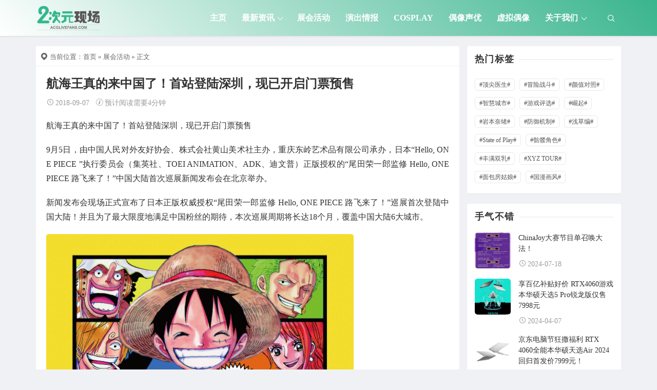

--- FILE ---
content_type: text/html; charset=UTF-8
request_url: https://www.acglivefan.com/archives/26521
body_size: 15167
content:
<!DOCTYPE html>
<html lang="en-US">
<head>
<meta http-equiv="content-type" content="text/html; charset=UTF-8">
<meta name="viewport" content="width=device-width, minimum-scale=1.0, maximum-scale=1.0, initial-scale=1.0">

<title>航海王真的来中国了！首站登陆深圳，现已开启门票预售-二次元现场</title>
<meta name="keywords" content="航海王,海贼王,深圳,展会活动, 资讯聚合, 2018">
<meta name="description" content="航海王真的来中国了！首站登陆深圳，现已开启门票预售  9月5日，由中国人民对外友好协会、株式会社黄山美术社主办，重庆东岭艺术品有限公司承办，日本“Hello, ONE PIECE ”执行委员会（集英社、TOEI ANIMATION、ADK、迪文普）正版授权的“尾田荣一郎监修 Hello, ONE PIECE 路飞来了！”中国大陆首次巡展新闻发布会在北京举办。  新闻发布会现场正式宣布了日本正版权威">
<script type="application/javascript">var ajaxurl = "https://www.acglivefan.com/wp-admin/admin-ajax.php"</script><meta name='robots' content='max-image-preview:large' />
<script src="https://www.acglivefan.com/wp-content/themes/Relive-Pro/static/js/lazysizes.min.js" async=""></script><link rel="alternate" title="oEmbed (JSON)" type="application/json+oembed" href="https://www.acglivefan.com/wp-json/oembed/1.0/embed?url=https%3A%2F%2Fwww.acglivefan.com%2Farchives%2F26521" />
<link rel="alternate" title="oEmbed (XML)" type="text/xml+oembed" href="https://www.acglivefan.com/wp-json/oembed/1.0/embed?url=https%3A%2F%2Fwww.acglivefan.com%2Farchives%2F26521&#038;format=xml" />
<style id='wp-img-auto-sizes-contain-inline-css' type='text/css'>
img:is([sizes=auto i],[sizes^="auto," i]){contain-intrinsic-size:3000px 1500px}
/*# sourceURL=wp-img-auto-sizes-contain-inline-css */
</style>
<style id='wp-block-library-inline-css' type='text/css'>
:root{--wp-block-synced-color:#7a00df;--wp-block-synced-color--rgb:122,0,223;--wp-bound-block-color:var(--wp-block-synced-color);--wp-editor-canvas-background:#ddd;--wp-admin-theme-color:#007cba;--wp-admin-theme-color--rgb:0,124,186;--wp-admin-theme-color-darker-10:#006ba1;--wp-admin-theme-color-darker-10--rgb:0,107,160.5;--wp-admin-theme-color-darker-20:#005a87;--wp-admin-theme-color-darker-20--rgb:0,90,135;--wp-admin-border-width-focus:2px}@media (min-resolution:192dpi){:root{--wp-admin-border-width-focus:1.5px}}.wp-element-button{cursor:pointer}:root .has-very-light-gray-background-color{background-color:#eee}:root .has-very-dark-gray-background-color{background-color:#313131}:root .has-very-light-gray-color{color:#eee}:root .has-very-dark-gray-color{color:#313131}:root .has-vivid-green-cyan-to-vivid-cyan-blue-gradient-background{background:linear-gradient(135deg,#00d084,#0693e3)}:root .has-purple-crush-gradient-background{background:linear-gradient(135deg,#34e2e4,#4721fb 50%,#ab1dfe)}:root .has-hazy-dawn-gradient-background{background:linear-gradient(135deg,#faaca8,#dad0ec)}:root .has-subdued-olive-gradient-background{background:linear-gradient(135deg,#fafae1,#67a671)}:root .has-atomic-cream-gradient-background{background:linear-gradient(135deg,#fdd79a,#004a59)}:root .has-nightshade-gradient-background{background:linear-gradient(135deg,#330968,#31cdcf)}:root .has-midnight-gradient-background{background:linear-gradient(135deg,#020381,#2874fc)}:root{--wp--preset--font-size--normal:16px;--wp--preset--font-size--huge:42px}.has-regular-font-size{font-size:1em}.has-larger-font-size{font-size:2.625em}.has-normal-font-size{font-size:var(--wp--preset--font-size--normal)}.has-huge-font-size{font-size:var(--wp--preset--font-size--huge)}.has-text-align-center{text-align:center}.has-text-align-left{text-align:left}.has-text-align-right{text-align:right}.has-fit-text{white-space:nowrap!important}#end-resizable-editor-section{display:none}.aligncenter{clear:both}.items-justified-left{justify-content:flex-start}.items-justified-center{justify-content:center}.items-justified-right{justify-content:flex-end}.items-justified-space-between{justify-content:space-between}.screen-reader-text{border:0;clip-path:inset(50%);height:1px;margin:-1px;overflow:hidden;padding:0;position:absolute;width:1px;word-wrap:normal!important}.screen-reader-text:focus{background-color:#ddd;clip-path:none;color:#444;display:block;font-size:1em;height:auto;left:5px;line-height:normal;padding:15px 23px 14px;text-decoration:none;top:5px;width:auto;z-index:100000}html :where(.has-border-color){border-style:solid}html :where([style*=border-top-color]){border-top-style:solid}html :where([style*=border-right-color]){border-right-style:solid}html :where([style*=border-bottom-color]){border-bottom-style:solid}html :where([style*=border-left-color]){border-left-style:solid}html :where([style*=border-width]){border-style:solid}html :where([style*=border-top-width]){border-top-style:solid}html :where([style*=border-right-width]){border-right-style:solid}html :where([style*=border-bottom-width]){border-bottom-style:solid}html :where([style*=border-left-width]){border-left-style:solid}html :where(img[class*=wp-image-]){height:auto;max-width:100%}:where(figure){margin:0 0 1em}html :where(.is-position-sticky){--wp-admin--admin-bar--position-offset:var(--wp-admin--admin-bar--height,0px)}@media screen and (max-width:600px){html :where(.is-position-sticky){--wp-admin--admin-bar--position-offset:0px}}

/*# sourceURL=wp-block-library-inline-css */
</style><style id='global-styles-inline-css' type='text/css'>
:root{--wp--preset--aspect-ratio--square: 1;--wp--preset--aspect-ratio--4-3: 4/3;--wp--preset--aspect-ratio--3-4: 3/4;--wp--preset--aspect-ratio--3-2: 3/2;--wp--preset--aspect-ratio--2-3: 2/3;--wp--preset--aspect-ratio--16-9: 16/9;--wp--preset--aspect-ratio--9-16: 9/16;--wp--preset--color--black: #000000;--wp--preset--color--cyan-bluish-gray: #abb8c3;--wp--preset--color--white: #ffffff;--wp--preset--color--pale-pink: #f78da7;--wp--preset--color--vivid-red: #cf2e2e;--wp--preset--color--luminous-vivid-orange: #ff6900;--wp--preset--color--luminous-vivid-amber: #fcb900;--wp--preset--color--light-green-cyan: #7bdcb5;--wp--preset--color--vivid-green-cyan: #00d084;--wp--preset--color--pale-cyan-blue: #8ed1fc;--wp--preset--color--vivid-cyan-blue: #0693e3;--wp--preset--color--vivid-purple: #9b51e0;--wp--preset--gradient--vivid-cyan-blue-to-vivid-purple: linear-gradient(135deg,rgb(6,147,227) 0%,rgb(155,81,224) 100%);--wp--preset--gradient--light-green-cyan-to-vivid-green-cyan: linear-gradient(135deg,rgb(122,220,180) 0%,rgb(0,208,130) 100%);--wp--preset--gradient--luminous-vivid-amber-to-luminous-vivid-orange: linear-gradient(135deg,rgb(252,185,0) 0%,rgb(255,105,0) 100%);--wp--preset--gradient--luminous-vivid-orange-to-vivid-red: linear-gradient(135deg,rgb(255,105,0) 0%,rgb(207,46,46) 100%);--wp--preset--gradient--very-light-gray-to-cyan-bluish-gray: linear-gradient(135deg,rgb(238,238,238) 0%,rgb(169,184,195) 100%);--wp--preset--gradient--cool-to-warm-spectrum: linear-gradient(135deg,rgb(74,234,220) 0%,rgb(151,120,209) 20%,rgb(207,42,186) 40%,rgb(238,44,130) 60%,rgb(251,105,98) 80%,rgb(254,248,76) 100%);--wp--preset--gradient--blush-light-purple: linear-gradient(135deg,rgb(255,206,236) 0%,rgb(152,150,240) 100%);--wp--preset--gradient--blush-bordeaux: linear-gradient(135deg,rgb(254,205,165) 0%,rgb(254,45,45) 50%,rgb(107,0,62) 100%);--wp--preset--gradient--luminous-dusk: linear-gradient(135deg,rgb(255,203,112) 0%,rgb(199,81,192) 50%,rgb(65,88,208) 100%);--wp--preset--gradient--pale-ocean: linear-gradient(135deg,rgb(255,245,203) 0%,rgb(182,227,212) 50%,rgb(51,167,181) 100%);--wp--preset--gradient--electric-grass: linear-gradient(135deg,rgb(202,248,128) 0%,rgb(113,206,126) 100%);--wp--preset--gradient--midnight: linear-gradient(135deg,rgb(2,3,129) 0%,rgb(40,116,252) 100%);--wp--preset--font-size--small: 13px;--wp--preset--font-size--medium: 20px;--wp--preset--font-size--large: 36px;--wp--preset--font-size--x-large: 42px;--wp--preset--spacing--20: 0.44rem;--wp--preset--spacing--30: 0.67rem;--wp--preset--spacing--40: 1rem;--wp--preset--spacing--50: 1.5rem;--wp--preset--spacing--60: 2.25rem;--wp--preset--spacing--70: 3.38rem;--wp--preset--spacing--80: 5.06rem;--wp--preset--shadow--natural: 6px 6px 9px rgba(0, 0, 0, 0.2);--wp--preset--shadow--deep: 12px 12px 50px rgba(0, 0, 0, 0.4);--wp--preset--shadow--sharp: 6px 6px 0px rgba(0, 0, 0, 0.2);--wp--preset--shadow--outlined: 6px 6px 0px -3px rgb(255, 255, 255), 6px 6px rgb(0, 0, 0);--wp--preset--shadow--crisp: 6px 6px 0px rgb(0, 0, 0);}:where(.is-layout-flex){gap: 0.5em;}:where(.is-layout-grid){gap: 0.5em;}body .is-layout-flex{display: flex;}.is-layout-flex{flex-wrap: wrap;align-items: center;}.is-layout-flex > :is(*, div){margin: 0;}body .is-layout-grid{display: grid;}.is-layout-grid > :is(*, div){margin: 0;}:where(.wp-block-columns.is-layout-flex){gap: 2em;}:where(.wp-block-columns.is-layout-grid){gap: 2em;}:where(.wp-block-post-template.is-layout-flex){gap: 1.25em;}:where(.wp-block-post-template.is-layout-grid){gap: 1.25em;}.has-black-color{color: var(--wp--preset--color--black) !important;}.has-cyan-bluish-gray-color{color: var(--wp--preset--color--cyan-bluish-gray) !important;}.has-white-color{color: var(--wp--preset--color--white) !important;}.has-pale-pink-color{color: var(--wp--preset--color--pale-pink) !important;}.has-vivid-red-color{color: var(--wp--preset--color--vivid-red) !important;}.has-luminous-vivid-orange-color{color: var(--wp--preset--color--luminous-vivid-orange) !important;}.has-luminous-vivid-amber-color{color: var(--wp--preset--color--luminous-vivid-amber) !important;}.has-light-green-cyan-color{color: var(--wp--preset--color--light-green-cyan) !important;}.has-vivid-green-cyan-color{color: var(--wp--preset--color--vivid-green-cyan) !important;}.has-pale-cyan-blue-color{color: var(--wp--preset--color--pale-cyan-blue) !important;}.has-vivid-cyan-blue-color{color: var(--wp--preset--color--vivid-cyan-blue) !important;}.has-vivid-purple-color{color: var(--wp--preset--color--vivid-purple) !important;}.has-black-background-color{background-color: var(--wp--preset--color--black) !important;}.has-cyan-bluish-gray-background-color{background-color: var(--wp--preset--color--cyan-bluish-gray) !important;}.has-white-background-color{background-color: var(--wp--preset--color--white) !important;}.has-pale-pink-background-color{background-color: var(--wp--preset--color--pale-pink) !important;}.has-vivid-red-background-color{background-color: var(--wp--preset--color--vivid-red) !important;}.has-luminous-vivid-orange-background-color{background-color: var(--wp--preset--color--luminous-vivid-orange) !important;}.has-luminous-vivid-amber-background-color{background-color: var(--wp--preset--color--luminous-vivid-amber) !important;}.has-light-green-cyan-background-color{background-color: var(--wp--preset--color--light-green-cyan) !important;}.has-vivid-green-cyan-background-color{background-color: var(--wp--preset--color--vivid-green-cyan) !important;}.has-pale-cyan-blue-background-color{background-color: var(--wp--preset--color--pale-cyan-blue) !important;}.has-vivid-cyan-blue-background-color{background-color: var(--wp--preset--color--vivid-cyan-blue) !important;}.has-vivid-purple-background-color{background-color: var(--wp--preset--color--vivid-purple) !important;}.has-black-border-color{border-color: var(--wp--preset--color--black) !important;}.has-cyan-bluish-gray-border-color{border-color: var(--wp--preset--color--cyan-bluish-gray) !important;}.has-white-border-color{border-color: var(--wp--preset--color--white) !important;}.has-pale-pink-border-color{border-color: var(--wp--preset--color--pale-pink) !important;}.has-vivid-red-border-color{border-color: var(--wp--preset--color--vivid-red) !important;}.has-luminous-vivid-orange-border-color{border-color: var(--wp--preset--color--luminous-vivid-orange) !important;}.has-luminous-vivid-amber-border-color{border-color: var(--wp--preset--color--luminous-vivid-amber) !important;}.has-light-green-cyan-border-color{border-color: var(--wp--preset--color--light-green-cyan) !important;}.has-vivid-green-cyan-border-color{border-color: var(--wp--preset--color--vivid-green-cyan) !important;}.has-pale-cyan-blue-border-color{border-color: var(--wp--preset--color--pale-cyan-blue) !important;}.has-vivid-cyan-blue-border-color{border-color: var(--wp--preset--color--vivid-cyan-blue) !important;}.has-vivid-purple-border-color{border-color: var(--wp--preset--color--vivid-purple) !important;}.has-vivid-cyan-blue-to-vivid-purple-gradient-background{background: var(--wp--preset--gradient--vivid-cyan-blue-to-vivid-purple) !important;}.has-light-green-cyan-to-vivid-green-cyan-gradient-background{background: var(--wp--preset--gradient--light-green-cyan-to-vivid-green-cyan) !important;}.has-luminous-vivid-amber-to-luminous-vivid-orange-gradient-background{background: var(--wp--preset--gradient--luminous-vivid-amber-to-luminous-vivid-orange) !important;}.has-luminous-vivid-orange-to-vivid-red-gradient-background{background: var(--wp--preset--gradient--luminous-vivid-orange-to-vivid-red) !important;}.has-very-light-gray-to-cyan-bluish-gray-gradient-background{background: var(--wp--preset--gradient--very-light-gray-to-cyan-bluish-gray) !important;}.has-cool-to-warm-spectrum-gradient-background{background: var(--wp--preset--gradient--cool-to-warm-spectrum) !important;}.has-blush-light-purple-gradient-background{background: var(--wp--preset--gradient--blush-light-purple) !important;}.has-blush-bordeaux-gradient-background{background: var(--wp--preset--gradient--blush-bordeaux) !important;}.has-luminous-dusk-gradient-background{background: var(--wp--preset--gradient--luminous-dusk) !important;}.has-pale-ocean-gradient-background{background: var(--wp--preset--gradient--pale-ocean) !important;}.has-electric-grass-gradient-background{background: var(--wp--preset--gradient--electric-grass) !important;}.has-midnight-gradient-background{background: var(--wp--preset--gradient--midnight) !important;}.has-small-font-size{font-size: var(--wp--preset--font-size--small) !important;}.has-medium-font-size{font-size: var(--wp--preset--font-size--medium) !important;}.has-large-font-size{font-size: var(--wp--preset--font-size--large) !important;}.has-x-large-font-size{font-size: var(--wp--preset--font-size--x-large) !important;}
/*# sourceURL=global-styles-inline-css */
</style>

<style id='classic-theme-styles-inline-css' type='text/css'>
/*! This file is auto-generated */
.wp-block-button__link{color:#fff;background-color:#32373c;border-radius:9999px;box-shadow:none;text-decoration:none;padding:calc(.667em + 2px) calc(1.333em + 2px);font-size:1.125em}.wp-block-file__button{background:#32373c;color:#fff;text-decoration:none}
/*# sourceURL=/wp-includes/css/classic-themes.min.css */
</style>
<link rel='stylesheet' id='xintheme_vendors-css' href='https://www.acglivefan.com/wp-content/themes/Relive-Pro/static/css/vendors.css' type='text/css' media='all' />
<link rel='stylesheet' id='relive-style-css' href='https://www.acglivefan.com/wp-content/themes/Relive-Pro/static/css/style.css' type='text/css' media='all' />
<link rel='stylesheet' id='iconfont-css' href='https://www.acglivefan.com/wp-content/themes/Relive-Pro/static/font/iconfont.css' type='text/css' media='all' />
<link rel='stylesheet' id='fancybox-css' href='https://www.acglivefan.com/wp-content/themes/Relive-Pro/static/fancybox/jquery.fancybox.min.css' type='text/css' media='all' />
<script type="text/javascript" src="https://www.acglivefan.com/wp-includes/js/jquery/jquery.min.js" id="jquery-core-js"></script>
<script type="text/javascript" src="https://www.acglivefan.com/wp-includes/js/jquery/jquery-migrate.min.js" id="jquery-migrate-js"></script>
<link rel="https://api.w.org/" href="https://www.acglivefan.com/wp-json/" /><link rel="alternate" title="JSON" type="application/json" href="https://www.acglivefan.com/wp-json/wp/v2/posts/26521" /><style>.mobile-header--inverse .mobile-header-btn,.mobile-header--inverse .mobile-header-btn:hover,.navigation-bar--inverse .navigation--main > li > a, .navigation-bar--inverse .navigation-bar-btn,.navigation-bar--inverse .navigation--main > li.current-menu-item > a, .navigation-bar--inverse .navigation--main > li:hover > a,.navigation-bar--inverse .navigation-bar-btn:hover,.social-list--inverse > li > a,.social-list--inverse > li > a:hover {color: #fff;}</style><style>.post__thumb a:first-child{-webkit-backface-visibility: hidden;-moz-backface-visibility: hidden;-webkit-transform: translate3d(0, 0, 0);-moz-transform: translate3d(0, 0, 0);}.post__thumb a,.post--overlay,.post__thumb img,.xintheme-ad img,.widget img,.entry-content img,.featured-with-overlap-posts .sub-posts article .post__thumb{border-radius: 5px}.post__thumb a + a{border-radius: 2px}.post__cat,.category-tile__name{border-radius: 2px}</style><style>.breadcrumb a:hover,.post .post__title a:hover {color:}.navigation--main > li > a::before {background:#39b58d}.site-header--skin-4 .navigation--main > li > a::before {background: #39b58d !important;}</style><meta name="baidu-site-verification" content="code-l5OO1YqpXX" />
<script>
var _hmt = _hmt || [];
(function() {
  var hm = document.createElement("script");
  hm.src = "https://hm.baidu.com/hm.js?d2e705caa197e0fad943e3d38623d195";
  var s = document.getElementsByTagName("script")[0]; 
  s.parentNode.insertBefore(hm, s);
})();
</script>
<!-- Global site tag (gtag.js) - Google Analytics -->
<script async src="https://www.googletagmanager.com/gtag/js?id=G-G7GZ41EXW4"></script>
<script>
  window.dataLayer = window.dataLayer || [];
  function gtag(){dataLayer.push(arguments);}
  gtag('js', new Date());

  gtag('config', 'G-G7GZ41EXW4');
</script><link rel="icon" href="https://www.acglivefan.com/wp-content/uploads/2016/04/cropped-logo_512-32x32.png" sizes="32x32" />
<link rel="icon" href="https://www.acglivefan.com/wp-content/uploads/2016/04/cropped-logo_512-192x192.png" sizes="192x192" />
<link rel="apple-touch-icon" href="https://www.acglivefan.com/wp-content/uploads/2016/04/cropped-logo_512-180x180.png" />
<meta name="msapplication-TileImage" content="https://www.acglivefan.com/wp-content/uploads/2016/04/cropped-logo_512-270x270.png" />
<link rel='stylesheet' id='xintheme_blocks_block_assets-css' href='https://www.acglivefan.com/wp-content/themes/Relive-Pro/static/dist/blocks.style.build.css' type='text/css' media='all' />
</head>
<body class="wp-singular post-template-default single single-post postid-26521 single-format-standard wp-theme-Relive-Pro body_relive_v3">
<div class="site-wrapper">
	<style>.site-header .navigation-bar,.site-header .mobile-header,.site-header--skin-4, .site-header--skin-4 .mobile-header {background: #ffffff;background: -webkit-linear-gradient(-495deg, #39b58d 0, #ffffff 100%);background: linear-gradient(225deg, #39b58d 0, #ffffff 100%);}</style>
<header class="site-header site-header--skin-2">
<div id="mnmd-mobile-header" class="mobile-header visible-xs visible-sm mobile-header--inverse">
	<div class="mobile-header__inner mobile-header__inner--flex">
		<div class="header-branding header-branding--mobile mobile-header__section text-left">
			<div class="header-logo header-logo--mobile flexbox__item text-left">
				<a href="https://www.acglivefan.com">
					<img src="https://www.acglivefan.com/wp-content/uploads/2021/05/logo.png" alt="二次元现场">
				</a>
			</div>
		</div>
		<div class="mobile-header__section text-right">
			<button type="submit" class="mobile-header-btn js-search-dropdown-toggle">
				<span class="hidden-xs">搜索</span>
				<i class="iconfont icon-sousuo mdicon--last hidden-xs"></i>
				<i class="iconfont icon-sousuo visible-xs-inline-block"></i>
			</button>
			<a href="#mnmd-offcanvas-mobile" class="offcanvas-menu-toggle mobile-header-btn js-mnmd-offcanvas-toggle">
				<span class="hidden-xs">菜单</span>
				<i class="iconfont icon-wangzhandaohang mdicon--last hidden-xs"></i>
				<i class="iconfont icon-wangzhandaohang visible-xs-inline-block"></i>
			</a>
		</div>
	</div>
</div><nav class="navigation-bar navigation-bar--fullwidth hidden-xs hidden-sm js-sticky-header-holder navigation-bar--inverse">
<div class="container container--wide"><div class="navigation-bar__inner">
	<div class="navigation-bar__section">
		<div class="site-logo header-logo">
			<a href="https://www.acglivefan.com">
				<img src="https://www.acglivefan.com/wp-content/uploads/2021/05/logo.png" alt="二次元现场">
			</a>
		</div>
	</div>
	<div class="navigation-wrapper navigation-bar__section js-priority-nav">
		<div id="main-menu" class="menu-main-menu-container">
			<ul id="menu-main-menu" class="navigation navigation--main navigation--inline">
				<li class="menu-item"><a href="https://www.acglivefan.com/">主页</a></li>
<li class="menu-item current-post-ancestor current-menu-parent menu-item-has-children"><a href="https://www.acglivefan.com/news">最新资讯</a>
<ul class="sub-menu">
	<li class="menu-item"><a href="https://www.acglivefan.com/anime">动画番剧</a></li>
	<li class="menu-item"><a href="https://www.acglivefan.com/comic">漫画小说</a></li>
	<li class="menu-item"><a href="https://www.acglivefan.com/%e6%b8%b8%e6%88%8f%e8%b5%84%e8%ae%af">游戏资讯</a></li>
	<li class="menu-item"><a href="https://www.acglivefan.com/model">手办周边</a></li>
</ul>
</li>
<li class="menu-item current-post-ancestor current-menu-parent"><a href="https://www.acglivefan.com/acg">展会活动</a></li>
<li class="menu-item"><a href="https://www.acglivefan.com/%e6%bc%94%e5%87%ba%e6%83%85%e6%8a%a5">演出情报</a></li>
<li class="menu-item"><a href="https://www.acglivefan.com/cosplay">Cosplay</a></li>
<li class="menu-item"><a href="https://www.acglivefan.com/idol">偶像声优</a></li>
<li class="menu-item"><a href="https://www.acglivefan.com/vtuber">虚拟偶像</a></li>
<li class="menu-item menu-item-has-children"><a href="https://www.acglivefan.com/about">关于我们</a>
<ul class="sub-menu">
	<li class="menu-item"><a rel="privacy-policy" href="https://www.acglivefan.com/policy">隐私政策</a></li>
	<li class="menu-item"><a href="https://www.acglivefan.com/%e6%b8%a0%e9%81%93%e5%90%88%e4%bd%9c">渠道合作</a></li>
	<li class="menu-item"><a href="https://www.acglivefan.com/shengming">免责声明</a></li>
	<li class="menu-item"><a href="https://www.acglivefan.com/tousu">内容投诉</a></li>
</ul>
</li>
							</ul>
		</div>
	</div>
	<div class="navigation-bar__section lwa lwa-template-modal">
				<button type="submit" class="navigation-bar-btn js-search-dropdown-toggle">
			<i class="iconfont icon-sousuo"></i>
		</button>
	</div>
</div>
<div id="header-search-dropdown" class="header-search-dropdown ajax-search is-in-navbar js-ajax-search">
	<div class="container container--narrow">
		<form class="search-form search-form--horizontal" method="get" action="https://www.acglivefan.com/">
			<div class="search-form__input-wrap">
				<input type="text" name="s" class="search-form__input" placeholder="输入关键词进行搜索..." value=""/>
			</div>
			<div class="search-form__submit-wrap">
				<button type="submit" class="search-form__submit btn btn-primary">搜索一下</button>
			</div>
		</form>
		
		<div class="search-results">
			<div class="typing-loader"></div>
			<div class="search-results__inner"></div>
		</div>
	</div>
</div></div></nav>
</header>

		<div class="site-content">
				<div class="mnmd-block mnmd-block--fullwidth">
			<div class="container ">
				<div class="row">
										<div class="relive_v3_15 mnmd-main-col">
					<ul class="breadcrumb"><li><i class="iconfont icon-tripposition"></i> 当前位置：</li><a href="https://www.acglivefan.com">首页</a> &raquo; <a href="https://www.acglivefan.com/acg">展会活动</a>  &raquo; 正文</ul>										<div class=" relive_v3 relive_v3_bottom_0">
												<article class="mnmd-block post">
						<div class="single-content">
							<header class="single-header">

<h1 class="entry-title">航海王真的来中国了！首站登陆深圳，现已开启门票预售</h1>
<div class="entry-meta">
				<time class="time published" title="2018-09-07"><i class="iconfont icon-time"></i>2018-09-07</time>
						<span><i class="iconfont icon-tishi3"></i>预计阅读需要4分钟</span>
	</div>
</header>																					<div class="entry-content typography-copy">
							<div class="post-img">
<p>航海王真的来中国了！首站登陆深圳，现已开启门票预售</p>
<p>9月5日，由中国人民对外友好协会、株式会社黄山美术社主办，重庆东岭艺术品有限公司承办，日本“Hello, ONE PIECE ”执行委员会（集英社、TOEI ANIMATION、ADK、迪文普）正版授权的“尾田荣一郎监修 Hello, ONE PIECE 路飞来了！”中国大陆首次巡展新闻发布会在北京举办。</p>
<p>新闻发布会现场正式宣布了日本正版权威授权“尾田荣一郎监修 Hello, ONE PIECE 路飞来了！”巡展首次登陆中国大陆！并且为了最大限度地满足中国粉丝的期待，本次巡展周期将长达18个月，覆盖中国大陆6大城市。</p>
<p><img fetchpriority="high" decoding="async" width="599" height="891" class="alignnone size-full wp-image-26523" src="http://www.acglivefans.com/wp-content/uploads/2018/09/1536290111300.png" alt="" srcset="https://www.acglivefan.com/wp-content/uploads/2018/09/1536290111300.png 599w, https://www.acglivefan.com/wp-content/uploads/2018/09/1536290111300-202x300.png 202w" sizes="(max-width: 599px) 100vw, 599px" /></p>
<p><strong>超热门漫画IP深受粉丝追捧 航海王真的来了</strong><br />
航海王《ONE PIECE》是日本漫画家尾田荣一郎作画的少年漫画作品，在《周刊少年Jump》1997年34号开始连载，截至2018年7月，全球累计发行已突破4亿4000万本，深受全世界漫画迷的欢迎。主人公路飞在路途中不断寻找着志同道合的伙伴，开始了以成为海贼王为目标的伟大冒险旅程。而中国的粉丝也被这个充满热血的故事吸引，成为这个漫画IP的忠实粉丝。这个故事中所展现的“梦想”、“友情”、“自由”等精神也伴随着粉丝成长。</p>
<p>而在今年，航海王官方正版权威授权巡展，终于在中日各方的努力支持下，将首次登陆中国大陆，与中国的粉丝们见面。</p>
<p><img decoding="async" width="568" height="362" class="alignnone size-full wp-image-26524" src="http://www.acglivefans.com/wp-content/uploads/2018/09/1536290113326.png" alt="" srcset="https://www.acglivefan.com/wp-content/uploads/2018/09/1536290113326.png 568w, https://www.acglivefan.com/wp-content/uploads/2018/09/1536290113326-300x191.png 300w" sizes="(max-width: 568px) 100vw, 568px" /></p>
<p><strong>中国大陆首站落地深圳，亲民票价回馈中国粉丝与观众</strong><br />
据悉，“尾田荣一郎监修 Hello, ONE PIECE 路飞来了！”中国大陆首次巡展首站将落地深圳，选择在深圳文化艺术传播的新地标–深圳蛇口·海上世界文化艺术中心举办。2018年11月3日，深圳首站将正式开展迎客，至2019年1月15日，深圳地区及周边的“海米们”都将可以十分方便地观看最正宗的航海王巡展。</p>
<p><img decoding="async" width="602" height="376" class="alignnone size-full wp-image-26525" src="http://www.acglivefans.com/wp-content/uploads/2018/09/153629011455.png" alt="" srcset="https://www.acglivefan.com/wp-content/uploads/2018/09/153629011455.png 602w, https://www.acglivefan.com/wp-content/uploads/2018/09/153629011455-300x187.png 300w, https://www.acglivefan.com/wp-content/uploads/2018/09/153629011455-542x340.png 542w" sizes="(max-width: 602px) 100vw, 602px" /></p>
<p>记者也从本次巡展的相关人员处了解到，本次中国大陆巡展在“Hello, ONE PIECE ”系列主题巡展中也将创造许多个第⼀。</p>
<p>首先这是世界最重要的漫画出版社集英社第一次官方正式的中国大陆巡展。同时本次由尾⽥荣一郎先⽣亲⾃监制的展览，也将展出众多由他创作的航海王《ONE PIECE》漫画代表手稿，其中一幅巨尺幅原作，也是第⼀次离开日本本⼟进⾏展览。另外作者尾田荣一郎先生创作航海王漫画的1：1等比复原工作室场景，也将是首次进入中国大陆展出。不仅如此，为了让中国的粉丝们感受最浓厚的东瀛风情，执行方专门邀请艺术家创作了一组以浮世绘元素同《航海王》漫画的内容相结合的艺术作品，这种创意也是日本本土以外的第⼀次呈现！</p>
<p>本次展览还引⼊了全新的展览科技，不仅可以让观众在佩戴VR眼镜时候体验尾田荣一郎先生创作《航海王》的过程片段，切身感受变身漫画家的美妙。同时还使用了国际领先的虚拟现实展览技术，让静态的画⾯和动态的形象与声⾳音、光影有机结合，震撼观众的视听。</p>
<p>“Hello, ONE PIECE ”系列主题巡展中一直保留的《航海王》的形象和场景复原，相信也可以让航海王的粉丝们一秒进⼊那些熟悉的角⾊和故事，更可让粉丝们尽情打卡留念！</p>
<p>除了“大开眼界”外，更有超多集英社旗下官方衍生品现场售卖，满足粉丝们“为爱充值”、“买买买”的需求。</p>
<p>为了回馈中国广大航海王粉丝长年的支持与喜爱，本次巡展的票价非常亲民！成人平日票110元，成人假日票也仅需120元，现在更可以通过永乐票务享受100元超低早鸟票价！各位航海王的粉丝们千万不要错过！</p>
<p><img loading="lazy" decoding="async" width="606" height="452" class="alignnone size-full wp-image-26526" src="http://www.acglivefans.com/wp-content/uploads/2018/09/1536290116776.png" alt="" srcset="https://www.acglivefan.com/wp-content/uploads/2018/09/1536290116776.png 606w, https://www.acglivefan.com/wp-content/uploads/2018/09/1536290116776-300x224.png 300w" sizes="auto, (max-width: 606px) 100vw, 606px" /></p>
</div>
														</div>
																					<footer class="single-footer entry-footer">
							<div class="entry-info">
								<div class="row row--space-between grid-gutter-10">
									<div class="entry-tags col-sm-12">
										<ul>
											<li class="entry-tags__icon"><i class="iconfont icon-tag"></i><span class="sr-only">文章标签</span></li><li><a href="https://www.acglivefan.com/archives/tag/%e8%88%aa%e6%b5%b7%e7%8e%8b" rel="tag">航海王</a></li><li><a href="https://www.acglivefan.com/archives/tag/%e6%b5%b7%e8%b4%bc%e7%8e%8b" rel="tag">海贼王</a></li><li><a href="https://www.acglivefan.com/archives/tag/%e6%b7%b1%e5%9c%b3" rel="tag">深圳</a></li>										</ul>
									</div>
								</div>
							</div>
																					</footer>
						</div>
						</article>
												<div class="posts-navigation single-entry-section clearfix">
		<div class="posts-navigation__prev">
		<article class="post--overlay post--overlay-bottom post--overlay-floorfade">
		<img class="background-img" src="https://www.acglivefan.com/wp-content/uploads/2018/09/1536287977850.png">
		<div class="post__text inverse-text">
			<div class="post__text-wrap">
				<a class="posts-navigation__label" href="https://www.acglivefan.com/archives/26515"><span><i class="iconfont icon-return"></i>上一篇</span></a>
				<div class="post__text-inner">
					<h3 class="post__title typescale-1">极光动漫CEO刘阿八：动漫IP的资深玩家</h3>
				</div>
			</div>
		</div>
		<a href="https://www.acglivefan.com/archives/26515" class="link-overlay"></a>
		</article>
	</div>
			<div class="posts-navigation__next">
		<article class="post--overlay post--overlay-bottom post--overlay-floorfade">
		<img class="background-img" src="https://www.acglivefan.com/wp-content/uploads/2018/09/1536311591778.jpg">
		<div class="post__text inverse-text">
			<div class="post__text-wrap">
				<a class="posts-navigation__label" href="https://www.acglivefan.com/archives/26528"><span>下一篇<i class="iconfont icon-enter"></i></span></a>
				<div class="post__text-inner">
					<h3 class="post__title typescale-1">漫踪×星尘官方合作推出最新秋季周边 奏响星之秋季乐章</h3>
				</div>
			</div>
		</div>
		<a href="https://www.acglivefan.com/archives/26528" class="link-overlay"></a>
		</article>
	</div>
	</div>						<div class="related-posts single-entry-section">
	<div class="block-heading ">
		<h4 class="block-heading__title">你也可能喜欢</h4>
	</div>
	<div class="posts-list">
		<div class="row row--space-between">
			<div class="col-xs-12 col-sm-12">
				<ul class="list-space-md list-unstyled list-seperated">
									<li><article class="post post--horizontal post--horizontal-xs">
					<div class="post__thumb min-height-100">
						<a href="https://www.acglivefan.com/archives/72780">
							<img class="lazyload" src="https://www.acglivefan.com/wp-content/uploads/2017/10/loading_a788ad0.gif" data-src="https://www.acglivefan.com/wp-content/themes/Relive-Pro/timthumb.php&#63;src=https://www.acglivefan.com/wp-content/uploads/2025/10/深圳国际电玩节x战马，夏日电竞热潮强势引爆.png&#38;w=180&#38;h=180&#38;zc=1&#38;q=100" alt="深圳国际电玩节x战马，夏日电竞热潮强势引爆" width="180" height="180">
						</a>
					</div>
					<div class="post__text ">
						<h3 class="post__title typescale-1">
							<a href="https://www.acglivefan.com/archives/72780">深圳国际电玩节x战马，夏日电竞热潮强势引爆</a>
						</h3>
						<div class="post__meta">
							<time class="time published" title="2025-10-15"><i class="iconfont icon-time"></i>2025-10-15</time>
																				</div>
					</div>
					</article>
					</li>
										<li><article class="post post--horizontal post--horizontal-xs">
					<div class="post__thumb min-height-100">
						<a href="https://www.acglivefan.com/archives/70328">
							<img class="lazyload" src="https://www.acglivefan.com/wp-content/uploads/2017/10/loading_a788ad0.gif" data-src="https://www.acglivefan.com/wp-content/themes/Relive-Pro/timthumb.php&#63;src=https://www.acglivefan.com/wp-content/uploads/2024/07/热血航海one-piece航海王动画25周年-中国巡展·北京站.jpg&#38;w=180&#38;h=180&#38;zc=1&#38;q=100" alt="热血航海“ONE PIECE航海王动画25周年 中国巡展·北京站”震撼来袭" width="180" height="180">
						</a>
					</div>
					<div class="post__text ">
						<h3 class="post__title typescale-1">
							<a href="https://www.acglivefan.com/archives/70328">热血航海“ONE PIECE航海王动画25周年 中国巡展·北京站”震撼来袭</a>
						</h3>
						<div class="post__meta">
							<time class="time published" title="2024-07-24"><i class="iconfont icon-time"></i>2024-07-24</time>
																				</div>
					</div>
					</article>
					</li>
										<li><article class="post post--horizontal post--horizontal-xs">
					<div class="post__thumb min-height-100">
						<a href="https://www.acglivefan.com/archives/67947">
							<img class="lazyload" src="https://www.acglivefan.com/wp-content/uploads/2017/10/loading_a788ad0.gif" data-src="https://www.acglivefan.com/wp-content/themes/Relive-Pro/timthumb.php&#63;src=https://www.acglivefan.com/wp-content/uploads/2023/06/万代南梦宫官宣夏季游戏发布会-《火影忍者》、《.png&#38;w=180&#38;h=180&#38;zc=1&#38;q=100" alt="万代南梦宫官宣夏季游戏发布会 《火影忍者》、《刀剑神域》等游戏将公开新内容" width="180" height="180">
						</a>
					</div>
					<div class="post__text ">
						<h3 class="post__title typescale-1">
							<a href="https://www.acglivefan.com/archives/67947">万代南梦宫官宣夏季游戏发布会 《火影忍者》、《刀剑神域》等游戏将公开新内容</a>
						</h3>
						<div class="post__meta">
							<time class="time published" title="2023-06-28"><i class="iconfont icon-time"></i>2023-06-28</time>
																				</div>
					</div>
					</article>
					</li>
										<li><article class="post post--horizontal post--horizontal-xs">
					<div class="post__thumb min-height-100">
						<a href="https://www.acglivefan.com/archives/66959">
							<img class="lazyload" src="https://www.acglivefan.com/wp-content/uploads/2017/10/loading_a788ad0.gif" data-src="https://www.acglivefan.com/wp-content/themes/Relive-Pro/timthumb.php&#63;src=&#38;w=180&#38;h=180&#38;zc=1&#38;q=100" alt="J-WAVE公布2022年度歌曲 Ado《新时代》占据榜首" width="180" height="180">
						</a>
					</div>
					<div class="post__text ">
						<h3 class="post__title typescale-1">
							<a href="https://www.acglivefan.com/archives/66959">J-WAVE公布2022年度歌曲 Ado《新时代》占据榜首</a>
						</h3>
						<div class="post__meta">
							<time class="time published" title="2023-01-04"><i class="iconfont icon-time"></i>2023-01-04</time>
																				</div>
					</div>
					</article>
					</li>
									</ul>
			</div>
		</div>
	</div>
</div>											</div>
										</div>
										<div class="mnmd-sub-col mnmd-sub-col--right js-sticky-sidebar">
    <div class="theiaStickySidebar">

    
    
    
    
    

    <div class="widget relive_widget_v3 xintheme_tag"><div class="widget__title block-heading block-heading--line"><h4 class="widget__title-text">热门标签</h4></div><ul class="colorful-categories box"><li><a href="https://www.acglivefan.com/archives/tag/%e9%a1%b6%e5%b0%96%e5%8c%bb%e7%94%9f" class="tag-item" title="#顶尖医生# 共有1篇文章">#顶尖医生#<!--sup>1</sup--></a></li><li><a href="https://www.acglivefan.com/archives/tag/%e5%86%92%e9%99%a9%e6%88%98%e6%96%97" class="tag-item" title="#冒险战斗# 共有1篇文章">#冒险战斗#<!--sup>1</sup--></a></li><li><a href="https://www.acglivefan.com/archives/tag/%e9%a2%9c%e5%80%bc%e5%af%b9%e7%85%a7" class="tag-item" title="#颜值对照# 共有1篇文章">#颜值对照#<!--sup>1</sup--></a></li><li><a href="https://www.acglivefan.com/archives/tag/%e6%99%ba%e6%85%a7%e5%9f%8e%e5%b8%82" class="tag-item" title="#智慧城市# 共有10篇文章">#智慧城市#<!--sup>10</sup--></a></li><li><a href="https://www.acglivefan.com/archives/tag/%e6%b8%b8%e6%88%8f%e8%af%84%e9%80%89" class="tag-item" title="#游戏评选# 共有1篇文章">#游戏评选#<!--sup>1</sup--></a></li><li><a href="https://www.acglivefan.com/archives/tag/%e5%b4%9b%e8%b5%b7" class="tag-item" title="#崛起# 共有1篇文章">#崛起#<!--sup>1</sup--></a></li><li><a href="https://www.acglivefan.com/archives/tag/%e5%b2%a9%e6%9c%ac%e5%a5%88%e7%bb%aa" class="tag-item" title="#岩本奈绪# 共有1篇文章">#岩本奈绪#<!--sup>1</sup--></a></li><li><a href="https://www.acglivefan.com/archives/tag/%e9%98%b2%e5%be%a1%e6%9c%ba%e5%88%b6" class="tag-item" title="#防御机制# 共有1篇文章">#防御机制#<!--sup>1</sup--></a></li><li><a href="https://www.acglivefan.com/archives/tag/%e6%b5%85%e8%8d%89%e7%bc%96" class="tag-item" title="#浅草编# 共有1篇文章">#浅草编#<!--sup>1</sup--></a></li><li><a href="https://www.acglivefan.com/archives/tag/state-of-play" class="tag-item" title="#State of Play# 共有1篇文章">#State of Play#<!--sup>1</sup--></a></li><li><a href="https://www.acglivefan.com/archives/tag/%e9%aa%b7%e9%ab%85%e8%a7%92%e8%89%b2" class="tag-item" title="#骷髅角色# 共有1篇文章">#骷髅角色#<!--sup>1</sup--></a></li><li><a href="https://www.acglivefan.com/archives/tag/%e4%b8%b0%e6%bb%a1%e5%8f%8c%e4%b9%b3" class="tag-item" title="#丰满双乳# 共有1篇文章">#丰满双乳#<!--sup>1</sup--></a></li><li><a href="https://www.acglivefan.com/archives/tag/xyz-tour" class="tag-item" title="#XYZ TOUR# 共有1篇文章">#XYZ TOUR#<!--sup>1</sup--></a></li><li><a href="https://www.acglivefan.com/archives/tag/%e9%9d%a2%e5%8c%85%e6%88%bf%e5%a7%91%e5%a8%98" class="tag-item" title="#面包房姑娘# 共有1篇文章">#面包房姑娘#<!--sup>1</sup--></a></li><li><a href="https://www.acglivefan.com/archives/tag/%e5%9b%bd%e6%bc%ab%e7%94%bb%e9%a3%8e" class="tag-item" title="#国漫画风# 共有1篇文章">#国漫画风#<!--sup>1</sup--></a></li></ul></div><div class="widget relive_widget_v3">
	<div class="mnmd-widget-reviews-list">	
	<div class="widget__title block-heading block-heading--line">
		<h4 class="widget__title-text">手气不错</h4>
	</div>
	<ol class="posts-list list-space-sm list-unstyled">
												<li><article class="post post--horizontal post--horizontal-xxs">
		<div class="post__thumb min-height-70">
			<a href="https://www.acglivefan.com/archives/70310">
				<img class="lazyload" src="https://www.acglivefan.com/wp-content/uploads/2017/10/loading_a788ad0.gif" data-src="https://www.acglivefan.com/wp-content/themes/Relive-Pro/timthumb.php&#63;src=https://www.acglivefan.com/wp-content/uploads/2024/07/chinajoy大赛节目单召唤大法！.jpg&#38;w=180&#38;h=180&#38;zc=1&#38;q=100" alt="ChinaJoy大赛节目单召唤大法！" width="180" height="180">
			</a>
		</div>
		<div class="post__text ">
			<h3 class="post__title typescale-0">
				<a href="https://www.acglivefan.com/archives/70310">ChinaJoy大赛节目单召唤大法！</a>
			</h3>
			<div class="post__meta ">
				<time class="time published"><i class="iconfont icon-time"></i>2024-07-18</time>
							</div>
		</div>
		</article></li>
																<li><article class="post post--horizontal post--horizontal-xxs">
		<div class="post__thumb min-height-70">
			<a href="https://www.acglivefan.com/archives/69825">
				<img class="lazyload" src="https://www.acglivefan.com/wp-content/uploads/2017/10/loading_a788ad0.gif" data-src="https://www.acglivefan.com/wp-content/themes/Relive-Pro/timthumb.php&#63;src=https://www.acglivefan.com/wp-content/uploads/2024/04/享百亿补贴好价-rtx4060游戏本华硕天选5-pro锐龙版仅售7998元.png&#38;w=180&#38;h=180&#38;zc=1&#38;q=100" alt="享百亿补贴好价 RTX4060游戏本华硕天选5 Pro锐龙版仅售7998元" width="180" height="180">
			</a>
		</div>
		<div class="post__text ">
			<h3 class="post__title typescale-0">
				<a href="https://www.acglivefan.com/archives/69825">享百亿补贴好价 RTX4060游戏本华硕天选5 Pro锐龙版仅售7998元</a>
			</h3>
			<div class="post__meta ">
				<time class="time published"><i class="iconfont icon-time"></i>2024-04-07</time>
							</div>
		</div>
		</article></li>
																<li><article class="post post--horizontal post--horizontal-xxs">
		<div class="post__thumb min-height-70">
			<a href="https://www.acglivefan.com/archives/70557">
				<img class="lazyload" src="https://www.acglivefan.com/wp-content/uploads/2017/10/loading_a788ad0.gif" data-src="https://www.acglivefan.com/wp-content/themes/Relive-Pro/timthumb.php&#63;src=https://www.acglivefan.com/wp-content/uploads/2024/08/京东电脑节狂撒福利-rtx-4060全能本华硕天选air-2024回归首发.png&#38;w=180&#38;h=180&#38;zc=1&#38;q=100" alt="京东电脑节狂撒福利 RTX 4060全能本华硕天选Air 2024回归首发价7999元！" width="180" height="180">
			</a>
		</div>
		<div class="post__text ">
			<h3 class="post__title typescale-0">
				<a href="https://www.acglivefan.com/archives/70557">京东电脑节狂撒福利 RTX 4060全能本华硕天选Air 2024回归首发价7999元！</a>
			</h3>
			<div class="post__meta ">
				<time class="time published"><i class="iconfont icon-time"></i>2024-08-20</time>
							</div>
		</div>
		</article></li>
																<li><article class="post post--horizontal post--horizontal-xxs">
		<div class="post__thumb min-height-70">
			<a href="https://www.acglivefan.com/archives/71582">
				<img class="lazyload" src="https://www.acglivefan.com/wp-content/uploads/2017/10/loading_a788ad0.gif" data-src="https://www.acglivefan.com/wp-content/themes/Relive-Pro/timthumb.php&#63;src=https://www.acglivefan.com/wp-content/uploads/2025/02/外媒确认！-《霍格沃茨之遗》续作正在开发中.png&#38;w=180&#38;h=180&#38;zc=1&#38;q=100" alt="外媒确认！ 《霍格沃茨之遗》续作正在开发中" width="180" height="180">
			</a>
		</div>
		<div class="post__text ">
			<h3 class="post__title typescale-0">
				<a href="https://www.acglivefan.com/archives/71582">外媒确认！ 《霍格沃茨之遗》续作正在开发中</a>
			</h3>
			<div class="post__meta ">
				<time class="time published"><i class="iconfont icon-time"></i>2025-02-10</time>
							</div>
		</div>
		</article></li>
																<li><article class="post post--horizontal post--horizontal-xxs">
		<div class="post__thumb min-height-70">
			<a href="https://www.acglivefan.com/archives/71283">
				<img class="lazyload" src="https://www.acglivefan.com/wp-content/uploads/2017/10/loading_a788ad0.gif" data-src="https://www.acglivefan.com/wp-content/themes/Relive-Pro/timthumb.php&#63;src=https://www.acglivefan.com/wp-content/uploads/2024/11/《怪物猎人：旅人》官网现已上线-发售日尚未确定.jpg&#38;w=180&#38;h=180&#38;zc=1&#38;q=100" alt="《怪物猎人：旅人》官网现已上线 发售日尚未确定" width="180" height="180">
			</a>
		</div>
		<div class="post__text ">
			<h3 class="post__title typescale-0">
				<a href="https://www.acglivefan.com/archives/71283">《怪物猎人：旅人》官网现已上线 发售日尚未确定</a>
			</h3>
			<div class="post__meta ">
				<time class="time published"><i class="iconfont icon-time"></i>2024-11-14</time>
							</div>
		</div>
		</article></li>
																<li><article class="post post--horizontal post--horizontal-xxs">
		<div class="post__thumb min-height-70">
			<a href="https://www.acglivefan.com/archives/72066">
				<img class="lazyload" src="https://www.acglivefan.com/wp-content/uploads/2017/10/loading_a788ad0.gif" data-src="https://www.acglivefan.com/wp-content/themes/Relive-Pro/timthumb.php&#63;src=https://www.acglivefan.com/wp-content/uploads/2025/05/《战锤40k：黑暗异端》——帝国审判庭的黑暗使命.png&#38;w=180&#38;h=180&#38;zc=1&#38;q=100" alt="《战锤40K：黑暗异端》——帝国审判庭的黑暗使命" width="180" height="180">
			</a>
		</div>
		<div class="post__text ">
			<h3 class="post__title typescale-0">
				<a href="https://www.acglivefan.com/archives/72066">《战锤40K：黑暗异端》——帝国审判庭的黑暗使命</a>
			</h3>
			<div class="post__meta ">
				<time class="time published"><i class="iconfont icon-time"></i>2025-05-24</time>
							</div>
		</div>
		</article></li>
																<li><article class="post post--horizontal post--horizontal-xxs">
		<div class="post__thumb min-height-70">
			<a href="https://www.acglivefan.com/archives/72941">
				<img class="lazyload" src="https://www.acglivefan.com/wp-content/uploads/2017/10/loading_a788ad0.gif" data-src="https://www.acglivefan.com/wp-content/themes/Relive-Pro/timthumb.php&#63;src=https://www.acglivefan.com/wp-content/uploads/2025/11/搭载amd-锐龙-9-8940hx-移动处理器-华硕天选6-pro锐龙版双十一送.jpg&#38;w=180&#38;h=180&#38;zc=1&#38;q=100" alt="搭载AMD 锐龙 9 8940HX 移动处理器 华硕天选6 Pro锐龙版双十一送礼" width="180" height="180">
			</a>
		</div>
		<div class="post__text ">
			<h3 class="post__title typescale-0">
				<a href="https://www.acglivefan.com/archives/72941">搭载AMD 锐龙 9 8940HX 移动处理器 华硕天选6 Pro锐龙版双十一送礼</a>
			</h3>
			<div class="post__meta ">
				<time class="time published"><i class="iconfont icon-time"></i>2025-11-09</time>
							</div>
		</div>
		</article></li>
																<li><article class="post post--horizontal post--horizontal-xxs">
		<div class="post__thumb min-height-70">
			<a href="https://www.acglivefan.com/archives/71846">
				<img class="lazyload" src="https://www.acglivefan.com/wp-content/uploads/2017/10/loading_a788ad0.gif" data-src="https://www.acglivefan.com/wp-content/themes/Relive-Pro/timthumb.php&#63;src=https://www.acglivefan.com/wp-content/uploads/2025/03/二次元现场-1100X450.jpg&#38;w=180&#38;h=180&#38;zc=1&#38;q=100" alt="2025 ChinaJoy洛裳华服•新秀大赛报名开启！" width="180" height="180">
			</a>
		</div>
		<div class="post__text ">
			<h3 class="post__title typescale-0">
				<a href="https://www.acglivefan.com/archives/71846">2025 ChinaJoy洛裳华服•新秀大赛报名开启！</a>
			</h3>
			<div class="post__meta ">
				<time class="time published"><i class="iconfont icon-time"></i>2025-03-19</time>
							</div>
		</div>
		</article></li>
																<li><article class="post post--horizontal post--horizontal-xxs">
		<div class="post__thumb min-height-70">
			<a href="https://www.acglivefan.com/archives/70230">
				<img class="lazyload" src="https://www.acglivefan.com/wp-content/uploads/2017/10/loading_a788ad0.gif" data-src="https://www.acglivefan.com/wp-content/themes/Relive-Pro/timthumb.php&#63;src=https://www.acglivefan.com/wp-content/uploads/2024/06/决战平安京：幻光流彩熠如往昔-全新原创角色、全.jpg&#38;w=180&#38;h=180&#38;zc=1&#38;q=100" alt="决战平安京：幻光流彩熠如往昔 全新原创角色、全新系列皮肤即将登场" width="180" height="180">
			</a>
		</div>
		<div class="post__text ">
			<h3 class="post__title typescale-0">
				<a href="https://www.acglivefan.com/archives/70230">决战平安京：幻光流彩熠如往昔 全新原创角色、全新系列皮肤即将登场</a>
			</h3>
			<div class="post__meta ">
				<time class="time published"><i class="iconfont icon-time"></i>2024-06-26</time>
							</div>
		</div>
		</article></li>
																<li><article class="post post--horizontal post--horizontal-xxs">
		<div class="post__thumb min-height-70">
			<a href="https://www.acglivefan.com/archives/73065">
				<img class="lazyload" src="https://www.acglivefan.com/wp-content/uploads/2017/10/loading_a788ad0.gif" data-src="https://www.acglivefan.com/wp-content/themes/Relive-Pro/timthumb.php&#63;src=https://www.acglivefan.com/wp-content/uploads/2025/12/rtx-5070笔记本版本答案，高颜值华硕天选6-pro锐龙版到手9599.jpg&#38;w=180&#38;h=180&#38;zc=1&#38;q=100" alt="RTX 5070笔记本版本答案，高颜值华硕天选6 Pro锐龙版到手9599元" width="180" height="180">
			</a>
		</div>
		<div class="post__text ">
			<h3 class="post__title typescale-0">
				<a href="https://www.acglivefan.com/archives/73065">RTX 5070笔记本版本答案，高颜值华硕天选6 Pro锐龙版到手9599元</a>
			</h3>
			<div class="post__meta ">
				<time class="time published"><i class="iconfont icon-time"></i>2025-12-11</time>
							</div>
		</div>
		</article></li>
						 
		</ol>	
	</div>
</div>
<div class="widget_text widget relive_widget_v3 widget_custom_html"><div class="widget__title block-heading block-heading--line"><h4 class="widget__title-text">时光机</h4></div><div class="textwidget custom-html-widget"><a style="color:#39b58d" href="/2025">2025年</a>
<a style="color:#39b58d" href="/2024">2024年</a>
<a style="color:#39b58d" href="/2023">2023年</a>
<a style="color:#39b58d" href="/2022">2022年</a>
<a style="color:#39b58d" href="/2021">2021年</a>
<a style="color:#39b58d" href="/2020">2020年</a>
<a style="color:#39b58d" href="/2019">2019年</a>
<a style="color:#39b58d" href="/2018">2018年</a>
<a style="color:#39b58d" href="/2017">2017年</a>
<a style="color:#39b58d" href="/2016">2016年</a></div></div>    </div>
</div>
<script type="text/javascript">
  jQuery(document).ready(function() {

    var $stickyHeader = jQuery('.js-sticky-header');
    var marginTop = ($stickyHeader.length) ? ($stickyHeader.outerHeight() + 20) : 0;

    jQuery('.js-sticky-sidebar').theiaStickySidebar({
        // Settings
        //additionalMarginTop: 30
        additionalMarginTop: marginTop,
        additionalMarginBottom: 20,
    });

    jQuery('.mnmd-main-col').theiaStickySidebar({
        // Settings
        //additionalMarginTop: 30
        additionalMarginTop: 20,
        additionalMarginBottom: 20,
    });

  });
</script>
					
				</div>
			</div>
		</div>
	</div>
	<footer class="site-footer footer-6 site-footer--inverse inverse-text" style="background-color: #39b58d;">
		<div class="site-footer__section site-footer__section--flex site-footer__section--bordered-inner" style="padding-top: 0;">
		<div class="container">
						<div class="site-footer__section-inner">
				<div class="site-footer__section-left">
										<a target="_blank" href="/about">| 关于我们 |</a>
<a target="_blank" href="/policy">隐私政策 |</a>
<a target="_blank" href="/渠道合作">渠道合作 |</a>
<a target="_blank" href="/shengming">免责声明 |</a>
<a target="_blank" href="/tousu">内容投诉 |</a>
</br>
© 2025. ACGLIVEFAN.COM All Rights Reserved.&nbsp;<a rel="nofollow" target="_blank" href="http://beian.miit.gov.cn/">沪ICP备19028577号-2</a>				</div>
				<div class="site-footer__section-right">
	</div>			</div>
		</div>
	</div>
	</footer>
	<style>#mnmd-sticky-header.sticky-header .navigation-bar {background: #ffffff;background: -webkit-linear-gradient(-495deg, #39b58d 0, #ffffff 100%);background: linear-gradient(225deg, #39b58d 0, #ffffff 100%);}</style>
<div id="mnmd-sticky-header" class="header_sticky sticky-header js-sticky-header site-header--skin-2">
<nav class="navigation-bar navigation-bar--fullwidth hidden-xs hidden-sm js-sticky-header-holder navigation-bar--inverse">
<div class="container container--wide"><div class="navigation-bar__inner">
	<div class="navigation-bar__section">
		<div class="site-logo header-logo">
			<a href="https://www.acglivefan.com">
				<img src="https://www.acglivefan.com/wp-content/uploads/2021/05/logo.png" alt="二次元现场">
			</a>
		</div>
	</div>
	<div class="navigation-wrapper navigation-bar__section js-priority-nav">
		<div id="main-menu" class="menu-main-menu-container">
			<ul id="menu-main-menu" class="navigation navigation--main navigation--inline">
				<li class="menu-item"><a href="https://www.acglivefan.com/">主页</a></li>
<li class="menu-item current-post-ancestor current-menu-parent menu-item-has-children"><a href="https://www.acglivefan.com/news">最新资讯</a>
<ul class="sub-menu">
	<li class="menu-item"><a href="https://www.acglivefan.com/anime">动画番剧</a></li>
	<li class="menu-item"><a href="https://www.acglivefan.com/comic">漫画小说</a></li>
	<li class="menu-item"><a href="https://www.acglivefan.com/%e6%b8%b8%e6%88%8f%e8%b5%84%e8%ae%af">游戏资讯</a></li>
	<li class="menu-item"><a href="https://www.acglivefan.com/model">手办周边</a></li>
</ul>
</li>
<li class="menu-item current-post-ancestor current-menu-parent"><a href="https://www.acglivefan.com/acg">展会活动</a></li>
<li class="menu-item"><a href="https://www.acglivefan.com/%e6%bc%94%e5%87%ba%e6%83%85%e6%8a%a5">演出情报</a></li>
<li class="menu-item"><a href="https://www.acglivefan.com/cosplay">Cosplay</a></li>
<li class="menu-item"><a href="https://www.acglivefan.com/idol">偶像声优</a></li>
<li class="menu-item"><a href="https://www.acglivefan.com/vtuber">虚拟偶像</a></li>
<li class="menu-item menu-item-has-children"><a href="https://www.acglivefan.com/about">关于我们</a>
<ul class="sub-menu">
	<li class="menu-item"><a rel="privacy-policy" href="https://www.acglivefan.com/policy">隐私政策</a></li>
	<li class="menu-item"><a href="https://www.acglivefan.com/%e6%b8%a0%e9%81%93%e5%90%88%e4%bd%9c">渠道合作</a></li>
	<li class="menu-item"><a href="https://www.acglivefan.com/shengming">免责声明</a></li>
	<li class="menu-item"><a href="https://www.acglivefan.com/tousu">内容投诉</a></li>
</ul>
</li>
							</ul>
		</div>
	</div>
	<div class="navigation-bar__section lwa lwa-template-modal">
				<button type="submit" class="navigation-bar-btn js-search-dropdown-toggle">
			<i class="iconfont icon-sousuo"></i>
		</button>
	</div>
</div>
<div id="header-search-dropdown" class="header-search-dropdown ajax-search is-in-navbar js-ajax-search">
	<div class="container container--narrow">
		<form class="search-form search-form--horizontal" method="get" action="https://www.acglivefan.com/">
			<div class="search-form__input-wrap">
				<input type="text" name="s" class="search-form__input" placeholder="输入关键词进行搜索..." value=""/>
			</div>
			<div class="search-form__submit-wrap">
				<button type="submit" class="search-form__submit btn btn-primary">搜索一下</button>
			</div>
		</form>
		
		<div class="search-results">
			<div class="typing-loader"></div>
			<div class="search-results__inner"></div>
		</div>
	</div>
</div></div></nav>
</div>


	<div id="mnmd-offcanvas-mobile" class="mnmd-offcanvas js-mnmd-offcanvas js-perfect-scrollbar">
	<div class="mnmd-offcanvas__title">
		<h2 class="site-logo">
			<a href="https://www.acglivefan.com">
				<img class="lazyload" src="https://www.acglivefan.com/wp-content/uploads/2017/10/loading_a788ad0.gif" data-src="https://www.acglivefan.com/wp-content/uploads/2021/05/logo.png" alt="二次元现场">
			</a>
		</h2>
		<ul class="social-list list-horizontal">
		</ul>
		<a href="#mnmd-offcanvas-mobile" class="mnmd-offcanvas-close js-mnmd-offcanvas-close" aria-label="Close"><span aria-hidden="true">&#10005;</span></a>
	</div>
		<div class="mnmd-offcanvas__section mnmd-offcanvas__section-navigation">
		<div id="offcanvas-menu" class="menu-main-menu-container">
			<ul class="navigation navigation--offcanvas">
				<li class="menu-item"><a href="https://www.acglivefan.com/">主页</a></li>
<li class="menu-item current-post-ancestor current-menu-parent menu-item-has-children"><a href="https://www.acglivefan.com/news">最新资讯</a>
<ul class="sub-menu">
	<li class="menu-item"><a href="https://www.acglivefan.com/anime">动画番剧</a></li>
	<li class="menu-item"><a href="https://www.acglivefan.com/comic">漫画小说</a></li>
	<li class="menu-item"><a href="https://www.acglivefan.com/%e6%b8%b8%e6%88%8f%e8%b5%84%e8%ae%af">游戏资讯</a></li>
	<li class="menu-item"><a href="https://www.acglivefan.com/model">手办周边</a></li>
</ul>
</li>
<li class="menu-item current-post-ancestor current-menu-parent"><a href="https://www.acglivefan.com/acg">展会活动</a></li>
<li class="menu-item"><a href="https://www.acglivefan.com/%e6%bc%94%e5%87%ba%e6%83%85%e6%8a%a5">演出情报</a></li>
<li class="menu-item"><a href="https://www.acglivefan.com/cosplay">Cosplay</a></li>
<li class="menu-item"><a href="https://www.acglivefan.com/idol">偶像声优</a></li>
<li class="menu-item"><a href="https://www.acglivefan.com/vtuber">虚拟偶像</a></li>
<li class="menu-item menu-item-has-children"><a href="https://www.acglivefan.com/about">关于我们</a>
<ul class="sub-menu">
	<li class="menu-item"><a rel="privacy-policy" href="https://www.acglivefan.com/policy">隐私政策</a></li>
	<li class="menu-item"><a href="https://www.acglivefan.com/%e6%b8%a0%e9%81%93%e5%90%88%e4%bd%9c">渠道合作</a></li>
	<li class="menu-item"><a href="https://www.acglivefan.com/shengming">免责声明</a></li>
	<li class="menu-item"><a href="https://www.acglivefan.com/tousu">内容投诉</a></li>
</ul>
</li>
							</ul>
		</div>
	</div>
	</div>

	<div class="slide-bar">
          <div class="slide-bar__item js-go-top-el">
        <i class="slide-bar__item__top iconfont icon-packup"></i>
        <div class="slide-bar__item__tips">返回顶部</div>
      </div>
	</div>
</div>
<script type="speculationrules">
{"prefetch":[{"source":"document","where":{"and":[{"href_matches":"/*"},{"not":{"href_matches":["/wp-*.php","/wp-admin/*","/wp-content/uploads/*","/wp-content/*","/wp-content/plugins/*","/wp-content/themes/Relive-Pro/*","/*\\?(.+)"]}},{"not":{"selector_matches":"a[rel~=\"nofollow\"]"}},{"not":{"selector_matches":".no-prefetch, .no-prefetch a"}}]},"eagerness":"conservative"}]}
</script>
<script type="text/javascript" src="https://www.acglivefan.com/wp-content/themes/Relive-Pro/static/dist/blocks.front.build.js" id="xintheme-blocks-block-front-js-js"></script>
<script type="text/javascript" src="https://www.acglivefan.com/wp-content/themes/Relive-Pro/static/dist/prismjs.min.js" id="prism-js-js"></script>
<script type="text/javascript" src="https://www.acglivefan.com/wp-content/themes/Relive-Pro/static/js/vendors/throttle-debounce.min.js" id="throttle-debounce-js"></script>
<script type="text/javascript" src="https://www.acglivefan.com/wp-content/themes/Relive-Pro/static/js/vendors/bootstrap.min.js" id="bootstrap-js"></script>
<script type="text/javascript" src="https://www.acglivefan.com/wp-content/themes/Relive-Pro/static/js/vendors/countdown.min.js" id="final-countdown-js"></script>
<script type="text/javascript" src="https://www.acglivefan.com/wp-content/themes/Relive-Pro/static/js/vendors/flickity.min.js" id="flickity-js"></script>
<script type="text/javascript" src="https://www.acglivefan.com/wp-content/themes/Relive-Pro/static/js/vendors/fotorama.min.js" id="fotorama-js"></script>
<script type="text/javascript" src="https://www.acglivefan.com/wp-content/themes/Relive-Pro/static/js/vendors/magnific-popup.min.js" id="magnific-popup-js"></script>
<script type="text/javascript" src="https://www.acglivefan.com/wp-content/themes/Relive-Pro/static/js/owl.carousel.min.js" id="owl-carousel-js"></script>
<script type="text/javascript" src="https://www.acglivefan.com/wp-content/themes/Relive-Pro/static/js/vendors/perfect-scrollbar.min.js" id="perfect-scrollbar-js"></script>
<script type="text/javascript" src="https://www.acglivefan.com/wp-content/themes/Relive-Pro/static/js/vendors/theiaStickySidebar.min.js" id="theiaStickySidebar-js"></script>
<script type="text/javascript" src="https://www.acglivefan.com/wp-content/themes/Relive-Pro/static/js/vendors/vticker.min.js" id="vticker-js"></script>
<script type="text/javascript" src="https://www.acglivefan.com/wp-content/themes/Relive-Pro/static/js/vendors/fitvids.js" id="fitvids-js"></script>
<script type="text/javascript" id="relive-scripts-js-extra">
/* <![CDATA[ */
var xintheme = {"mobile_foot_menu_sw":"0"};
//# sourceURL=relive-scripts-js-extra
/* ]]> */
</script>
<script type="text/javascript" src="https://www.acglivefan.com/wp-content/themes/Relive-Pro/static/js/scripts.js" id="relive-scripts-js"></script>
<script type="text/javascript" src="https://www.acglivefan.com/wp-content/themes/Relive-Pro/static/js/jquery.liMarquee.js" id="liMarquee-js"></script>
<script type="text/javascript" src="https://www.acglivefan.com/wp-content/themes/Relive-Pro/static/fancybox/jquery.fancybox.min.js" id="fancybox3-js"></script>



</body>
</html>